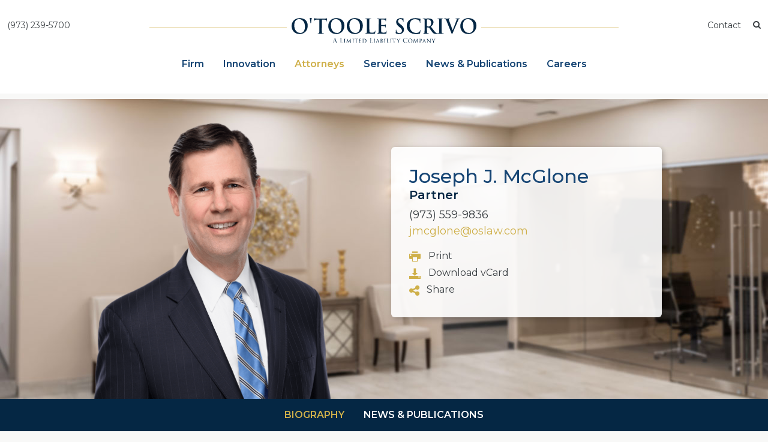

--- FILE ---
content_type: text/html; charset=UTF-8
request_url: https://www.oslaw.com/attorneys/joseph-j-mcglone
body_size: 5644
content:
<!DOCTYPE HTML>
<html lang="en">
<head>
<meta charset="utf-8">
<meta http-equiv="X-UA-Compatible" content="IE=edge">
<meta name="viewport" content="width=device-width, initial-scale=1, shrink-to-fit=no">
<title>Joseph J. McGlone - Partner | O'Toole Scrivo, LLC</title>
<meta name="description" content="Joseph McGlone is an experienced litigator, having tried over 50 civil and criminal matters to verdict. His practice involves counseling on and litigation in all aspects of civil litigation with a focus on insurance services, commercial, construction, and" />
<link rel="canonical" href="http://www.oslaw.com/attorneys/joseph-j-mcglone" />
<link rel="shortcut icon" href="/favicon.ico">
<link rel="apple-touch-icon" sizes="180x180" href="https://static.animusrex.com/oslaw/images/favicons/apple-touch-icon.png">
<link rel="icon" type="image/png" sizes="32x32" href="https://static.animusrex.com/oslaw/images/favicons/favicon-32x32.png">
<link rel="icon" type="image/png" sizes="16x16" href="https://static.animusrex.com/oslaw/images/favicons/favicon-16x16.png">
<link rel="manifest" href="https://static.animusrex.com/oslaw/images/favicons/site.webmanifest">
<link rel="mask-icon" href="https://static.animusrex.com/oslaw/images/favicons/safari-pinned-tab.svg" color="#052744">
<meta name="msapplication-TileColor" content="#ffffff">
<meta name="msapplication-config" content="https://static.animusrex.com/oslaw/images/favicons/browserconfig.xml">
<meta name="theme-color" content="#ffffff">
<link rel="preconnect" href="https://fonts.googleapis.com" nonce="">
<link rel="preconnect" href="https://fonts.gstatic.com" crossorigin nonce="">
<link href="https://fonts.googleapis.com/css2?family=Montserrat:wght@400;500;600&display=swap" rel="stylesheet" nonce="">
<link href="/assets/css/style.css?t=20250404654h" rel="stylesheet">
<link href="/assets/css/aos.css" rel="stylesheet">
<meta property="og:url" content="https://www.oslaw.com/attorneys/joseph-j-mcglone" />
<meta property="og:title" content="Joseph J. McGlone | " />
<meta property="og:description" content="Joseph McGlone is an experienced litigator, having tried over 50 civil and criminal matters to verdict. His practice involves counseling on and litigation in all aspects of civil litigation with a focus on insurance services, commercial, construction, and">
<meta property="og:image" content="https://www.oslaw.com/attorneys/joseph-j-mcglone/_res/id=Picture/joseph-j-mcglone.png" />
<script async src="https://www.googletagmanager.com/gtag/js?id=G-R4LY0DTQH6" nonce=""></script>
<script nonce="">
window.dataLayer = window.dataLayer || [];
function gtag(){dataLayer.push(arguments);}
gtag('js', new Date());
gtag('config', 'G-R4LY0DTQH6');
</script>
<script type="application/ld+json" nonce="">
{
"@context": "http://schema.org",
"@type": "BreadcrumbList",
"itemListElement": [{
"@type": "ListItem",
"position": 1,
"item": {
"@id": "https://www.oslaw.com/attorneys",
"name": "Attorneys"
}
},{
"@type": "ListItem",
"position": 2,
"item": {
"@id": "https://www.oslaw.com/attorneys/joseph-j-mcglone",
"name": "Joseph J. McGlone"
}
}]
}
</script>
<script type="application/ld+json" nonce="">
{
"@context": "http://schema.org",
"@type": "Organization",
"url": "https://www.oslaw.com",
"logo": "https://www.oslaw.com/images/layout/logo-white.svg",
"name": "O'Toole Scrivo"}
</script>
</head>
<body>
<header class="fixed-top d-print-none">
<div class="container-fluid">
<div class="row g-2">
<div class="col d-none d-lg-block">
<a href="" class="global-phone">(973) 239-5700</a>
</div>
<div class="col d-none d-lg-block">
<div class="separator"></div>
</div>
<div class="col-lg-3 col-6">
<div class="brand-container">
<a href="/" class="logo"><img src="/images/layout/logo.svg" alt="O'Toole Scrivo Logo" class="img-fluid mx-auto"/></a>
</div>
</div>
<div class="col d-none d-lg-block">
<div class="separator"></div>
</div>
<div class="col d-none d-lg-block">
<ul class="nav secondary-nav justify-content-end">
<li><a href="/contact/index">Contact</a></li>
<li class="rel"><a href="" data-bs-target="#qbox" role="button" data-bs-toggle="collapse" title="open or close search"><span class="icon-search"></span></a>
<div id="qbox" class="collapse search-container">
<form class="search-form" method="get" action="/search-results">
<input type="text" id="mainQuery" class="search-query" name="query" title="Search Input" placeholder="Search" />
</form>
</div>
</li>
</ul>
</div>
</div>
</div>
<nav class="navbar navbar-expand-lg justify-content-lg-center justify-content-end mt-2">
<button class="navbar-toggler x collapsed" type="button" data-bs-toggle="collapse" data-bs-target="#main-nav" aria-controls="main-nav" aria-expanded="true" aria-label="Toggle navigation">
<span class="bar"></span>
<span class="bar"></span>
<span class="bar"></span>
</button>
<div class="collapse navbar-collapse justify-content-center" id="main-nav">
<ul class="nav first-level justify-content-center">
<li><a href="/firm" class="nav-link">Firm</a></li>
<li><a href="/innovation" class="nav-link">Innovation</a></li>
<li><a href="/attorneys" class="nav-link active">Attorneys</a></li>
<li><a href="/services" class="nav-link">Services</a></li>
<li><a href="/news" class="nav-link">News & Publications</a></li>
<li><a href="/careers" class="nav-link">Careers</a></li>
<li class="d-lg-none"><a href="/contact/index" class="nav-link">Contact</a></li>
<li class="d-lg-none">
<form class="search-form" method="get" action="/search-results">
<input type="text" id="mobileQuery" class="mobile-query" name="query" title="Search Input" placeholder="Search" />
<button class="btn-mobile-search" type="submit" title="search"><span class="icon-search"></span></button>
</form>
</li>
</ul>
</div>
</nav>
</header>
<div class="d-none d-print-block">
<div class="container-xxl">
<div class="logo">
<img src="/images/layout/logo.svg" />
</div>
</div>
</div>
<div class="rel h-100" data-bs-spy="scroll" data-bs-target="#page-nav" data-bs-root-margin="0px 0px -60% 0px" tabindex="0"><style nonce="">
.bio-header { background-image:url("/images/bio-banners/bio-banner-03.jpg"); }
@media screen and (max-width: 767.98px) {
.bio-header { background-image:url("/images/bio-banners-small/bio-banner-03.jpg"); }
}
</style>
<main class="pt-banner">
<div class="bio-header">
<div class="container-xl">
<div class="row">
<div class="col-md-6 prt-5 picture-container">
<div class="bio-photo"><img src="/attorneys/joseph-j-mcglone/_res/id=Picture/joseph-j-mcglone.png" class="d-block img-fluid" alt="Photo of Joseph J. McGlone" /></div>
</div>
<div class="col-md-5 prt-7">
<div class="bio-contact-container">
<h1>Joseph J. McGlone</h1>
<h2>Partner</h2>
<p><a href="tel:(973) 559-9836" class="phone">(973) 559-9836</a><a href="mailto:&#106;m&#99;&#103;&#108;o&#110;e&#64;o&#115;law.com" class="email">jm&#99;glo&#110;e&#64;o&#115;&#108;&#97;w&#46;&#99;o&#109;</a></p>
<ul class="page-tools d-print-none">
<li><button class="tab-print"><span class="icon-print"></span> Print</button></li>
<li><a href="/assets/includes/vcard/_view/id=joseph-j-mcglone/joseph-j-mcglone.vcf" title="Download vCard"  rel="nofollow"><span class="icon-download"></span>  Download vCard</a></li>
<li class="rel mt-1">
<a href="#share-container" data-bs-toggle="collapse"><span class="icon-share"></span> Share</a>
<div id="share-container" class="share-bio collapse">
<a href="https://www.linkedin.com/shareArticle?mini=true&url=http://www.oslaw.com/attorneys/joseph-j-mcglone&title=Joseph J. McGlone&summary=Joseph McGlone is an experienced litigator, having tried over 50 civil and criminal matters to verdict. His practice involves counseling on and litigation in all aspects of civil litigation with a focus on insurance services, commercial, construction, and municipal property taxes. " target="_blank"><span class="icon-linkedin"></span> LinkedIn</a>
<a href="https://x.com/share?url=http://www.oslaw.com/attorneys/joseph-j-mcglone&text=Joseph J. McGlone" target="_blank"><span class="icon-twitter-x"></span> Twitter</a>
<a href="https://www.facebook.com/sharer.php?u=http://www.oslaw.com/attorneys/joseph-j-mcglone&title=Joseph J. McGlone&description=Joseph McGlone is an experienced litigator, having tried over 50 civil and criminal matters to verdict. His practice involves counseling on and litigation in all aspects of civil litigation with a focus on insurance services, commercial, construction, and municipal property taxes. " target="_blank"><span class="icon-facebook"></span> Facebook</a>
<a href="mailto:?subject=O'Toole Scrivo - Joseph J. McGlone&body=https://www.oslaw.com/attorneys/joseph-j-mcglone" title="Email"><span class="icon-envelope-o"></span> Email</a>
</div>
</li>
</ul>
</div>
</div>
</div>
</div>
</div><div id="biobody" class="tab-container d-print-none">
<div class="container-xl">
<ul class="nav nav-tabs" id="tabs" role="tablist">
<li role="presentation">
<a href="" class="nav-link overview active" id="overview-tab" data-bs-toggle="tab" data-bs-target="#overview" role="tab" aria-controls="overview" aria-selected="true">Biography</a>
</li>
<li role="presentation">
<a href="" class="nav-link hbtn" id="news-tab" data-bs-toggle="tab" data-bs-target="#news-pane" role="tab" aria-controls="news" aria-selected="false" data-src="/assets/includes/load-more?SearchURI=/news&SearchStructure=news&SearchAttr=Attorneys&SearchValue=joseph-j-mcglone&SearchSort=-RelevantDate&SearchSize=12&Skip=0">News & Publications</a>
</li>
</ul>
</div>
</div>
<div class="container-xl pt-4 pt-md-0">
<div class="tab-content mb-5" id="thisContent">
<div class="tab-pane fade show active prt-overview" id="overview" role="tabpanel" aria-labelledby="overview-tab">
<div class="row">
<div class="col-md-8 mt-md-0 mt-5 p-full prt-mt-0">
<div class="content">
<div class="bio-intro">Joseph McGlone is an experienced litigator, having tried over 50 civil and criminal matters to verdict. His practice involves counseling on and litigation in all aspects of civil litigation with a focus on insurance services, commercial, construction, and municipal property taxes. </div>
<p style="text-align: justify;">Mr. McGlone has successfully litigated the defense of numerous actions through trial in New Jersey and Pennsylvania. He has handled a significant number of appeals before the New Jersey Appellate Division and Supreme Court.</p>
<p style="text-align: justify;">Mr. McGlone&rsquo;s practice encompasses an extensive caseload, including multi-party construction defect claims involving breach of contract, risk transfer, code violations, fraud, and insurance coverage issues. He also handles complex cases in the areas of products liability, wrongful death, trucking and transportation liability, and professional malpractice. Additionally, Mr. McGlone represents school districts, municipalities, private corporations, and community organizations, including youth sports leagues and YMCAs, in cases alleging sexual abuse, negligent hiring, retention, and supervision, and violations of the New Jersey Child Sexual Abuse Act and similar state laws. &nbsp;</p>
<p style="text-align: justify;">Mr. McGlone regularly provides seminars to clients of the firm and attorneys in New Jersey involving a wide range of issues, ranging from contractual risk transfer, trial strategy and techniques, and developments in insurance coverage law.</p><h3>Matters</h3>
<div><ul>
<li><em>Kubert v.</em>&nbsp;<em>Best</em>, 432 N.J. Super. 495 (App. Div. 2013)</li>
<li><em>Crippen v. Central Jersey Concrete Pipe Co</em>., 176 N.J. 397 (2003)</li>
</ul></div>
<div class="small bio-sep d-print-none">
<p><strong>Results may vary depending on your particular facts and legal circumstances.</strong></p></div><h3>Honors & Awards</h3>
<ul>
<li>Included in New Jersey Super Lawyers® list (2023-2025) for Civil Litigation: Defense (conferred by Thomson Reuters)</li>
</ul>
<div class="small bio-sep d-print-none">
<p>No aspect of the advertisement has been approved by the Supreme Court of New Jersey or the New York State Court of Appeals.<a href="/misc/awards-methodology"> Click here to view Awards/Honors Methodology</a>.</p></div><h3>Memberships & Affiliations</h3>
<ul>
<li>Certified by the Supreme Court of New Jersey as a Civil Trial Attorney</li>
<li>New Jersey State Bar Association</li>
<li>Essex County Bar Association</li>
</ul>
<h3>Government Service</h3>
<ul>
<li>Assistant Prosecutor, Bergen County Prosecutor’s Office (1992-1998)</li>
</ul>
<h3>Clerkship</h3>
<ul>
<li>Hon. Nicholas G. Mandak, A.J.S.C. (Ret.)</li>
</ul>
</div>
</div>
<div class="col-md-4 p-full">
<div class="related-container">
<h3>Practices</h3>
<ul>
<li><a href="/services/practices/alternative-dispute-resolution">Alternative Dispute Resolution</a></li>
<li><a href="/services/practices/appellate">Appellate</a></li>
<li><a href="/services/practices/commercial-litigation">Commercial Litigation</a></li>
<li><a href="/services/practices/labor-employment">Labor & Employment</a></li>
<li><a href="/services/practices/land-use-redevelopment">Land Use & Redevelopment</a></li>
<li><a href="/services/practices/litigation">Litigation</a></li>
<li><a href="/services/practices/product-liability">Product Liability</a></li>
<li><a href="/services/practices/professional-liability">Professional Liability</a></li>
</ul>
</div>
<div class="related-container">
<h3>Industries</h3>
<ul>
<li><a href="/services/industries/construction">Construction</a></li>
<li><a href="/services/industries/food-beverage-and-hospitality">Food, Beverage, and Hospitality</a></li>
<li><a href="/services/industries/government">Government</a></li>
<li><a href="/services/industries/healthcare">Healthcare</a></li>
<li><a href="/services/industries/insurance">Insurance</a></li>
<li><a href="/services/industries/private-client-services">Private Client Services</a></li>
<li><a href="/services/industries/professional-services">Professional Services</a></li>
<li><a href="/services/industries/real-estate">Real Estate</a></li>
</ul>
</div>
<div class="related-container">
<h3>Education</h3>
<ul class="related-list education">
<li>Seton Hall University School of Law, J.D., <em>cum laude</em></li>
<li>Seton Hall University, B.A., English, <em>magna cum laude</em></li>
</ul>
</div>
<div class="related-container">
<h3>Admissions</h3>
<ul class="related-list">
<li>New Jersey</li>
<li>New York</li>
<li>U.S. District Court, District of New Jersey</li>
</ul>
</div>
</div>
</div><!-- end row -->
</div>
<div class="tab-pane fade d-print-none" id="news-pane" role="tabpanel" aria-labelledby="news-tab"></div></div><!-- end tab content -->
</div>
</main>
</div>
<footer>
<div class="container-xl">
<div class="row">
<div class="col-md-3 mb-4 mb-md-0 p-full">
<span class="d-inline-block me-3 prt-bdr-top p-full">Copyright &copy; 2025 O'Toole Scrivo, LLC</span>
</div>
<div class="col-md-7 mb-4 mb-md-0 d-print-none">
<div class="footer-nav">
<a href="#adisclaim" data-bs-toggle="collapse" role="button" aria-expanded="false" aria-controls="adisclaim">Attorney Advertising</a>  |  <a href="/misc/awards-methodology">Awards/Honors Methodology</a>  |  <a href="/misc/terms-of-use">Terms of Use</a>  |  <a href="/misc/privacy-policy">Privacy Policy</a>  |  <a href="/misc/credits">Credits</a>
</div>
<div id="adisclaim" class="collapse pt-1 pb-2 disclaim">
This website is not intended to serve as an advertisement or solicitation. Prior results do not guarantee a similar outcome. If you have any questions concerning attorney advertising rules, please contact us at <a href="mailto:info@oslaw.com">info@oslaw.com</a>, or <a href="/contact/index">via phone or mail</a>.
</div>
</div>
<div class="col-md-2 d-print-none">
<div class="footer-social">
<a href="https://x.com/otoolescrivo" title="Follow us on Twitter" target="_blank"><span class="icon-twitter-x"></span></a>
<a href="https://www.linkedin.com/company/o-toole-scrivo/" title="Follow us on LinkedIn" target="_blank"><span class="icon-linkedin"></span></a>
</div>
</div>
</div>
</div>
</footer>
<script src="https://ajax.googleapis.com/ajax/libs/jquery/3.7.1/jquery.min.js" nonce=""></script>
<script src="https://cdn.jsdelivr.net/npm/bootstrap@5.3.1/dist/js/bootstrap.bundle.min.js" nonce="" integrity="sha384-HwwvtgBNo3bZJJLYd8oVXjrBZt8cqVSpeBNS5n7C8IVInixGAoxmnlMuBnhbgrkm" crossorigin="anonymous"></script>
<script src="https://ajax.googleapis.com/ajax/libs/jqueryui/1.13.2/jquery-ui.min.js" nonce=""></script>
<script src="https://static.animusrex.com/oslaw/js/plugins.js" nonce=""></script>
<script src="/assets/js/script.js" nonce=""></script>
</body>
</html>

--- FILE ---
content_type: image/svg+xml
request_url: https://www.oslaw.com/images/layout/logo.svg
body_size: 14967
content:
<?xml version="1.0" encoding="UTF-8"?><svg xmlns="http://www.w3.org/2000/svg" width="360" height="47.34" viewBox="0 0 360 47.34"><defs><style>.d{fill:#052744;}</style></defs><g id="a"/><g id="b"><g id="c"><g><g><path class="d" d="M0,15.35C0,8.75,4.3,.25,15.9,.25c9.6,0,15.5,5.6,15.5,14.4s-6.1,15.8-15.9,15.8C4.5,30.45,0,22.15,0,15.35Zm26,.8c0-8.6-5-14-11.3-14-4.4,0-9.5,2.5-9.5,12,0,8,4.4,14.3,11.8,14.3,2.8,.1,9-1.2,9-12.3Z"/><path class="d" d="M58.8,18.75c0,3.5,0,6.6,.2,8.2,.1,1.1,.3,1.9,1.5,2.1,.5,.1,1.4,.2,2,.2,.4,0,.6,.1,.6,.3,0,.3-.3,.4-.7,.4-2.5,0-5-.1-6-.1-.9,0-3.3,.1-4.8,.1-.5,0-.8-.1-.8-.4,0-.2,.2-.3,.6-.3,.6,0,1-.1,1.4-.2,.8-.2,1-1,1.1-2.1,.2-1.6,.2-4.7,.2-8.2V3.05c-1.5,0-3.8,.1-5.7,.2-2.4,0-3.3,.2-3.9,1-.4,.6-.6,1-.7,1.3-.1,.3-.2,.5-.4,.5-.3,0-.3-.2-.3-.6,0-.6,.7-4.1,.8-4.4,.1-.5,.2-.7,.5-.7s.7,.4,1.7,.5c1.1,.1,2.6,.2,3.8,.2h15.2c1.2,0,2.1-.1,2.7-.2s.9-.2,1-.2c.3,0,.3,.2,.3,.8,0,.8-.1,3.5-.1,4.5,0,.4-.1,.6-.3,.6-.3,0-.4-.2-.4-.8v-.4c-.1-1-1.1-2.1-4.5-2.2-1,0-2.6-.1-4.8-.1v15.7h-.2Z"/><path class="d" d="M71.4,15.35c0-6.6,4.3-15.1,15.9-15.1,9.6,0,15.5,5.6,15.5,14.4s-6.2,15.8-15.9,15.8c-11.1,0-15.5-8.3-15.5-15.1Zm26,.8c0-8.6-5-14-11.3-14-4.4,0-9.5,2.5-9.5,12,0,8,4.4,14.3,11.8,14.3,2.8,.1,9-1.2,9-12.3Z"/><path class="d" d="M107.4,15.35c0-6.6,4.3-15.1,15.9-15.1,9.6,0,15.5,5.6,15.5,14.4s-6.1,15.8-15.9,15.8c-11,0-15.5-8.3-15.5-15.1Zm26,.8c0-8.6-5-14-11.3-14-4.4,0-9.5,2.5-9.5,12,0,8,4.4,14.3,11.8,14.3,2.8,.1,9-1.2,9-12.3Z"/><path class="d" d="M151.5,18.75c0,4.9,0,7.6,.8,8.3,.7,.6,1.7,.8,4.7,.8,2,0,3.5,0,4.5-1.1,.5-.5,.9-1.6,1-2.3,0-.3,.1-.6,.4-.6s.3,.2,.3,.7c0,.4-.3,3.3-.6,4.4-.2,.8-.4,1-2.4,1-3.5,0-7.1-.2-11.2-.2-1.5,0-3.1,.1-4.8,.1-.5,0-.8-.1-.8-.4,0-.2,.2-.3,.6-.3,.6,0,1-.1,1.4-.2,.8-.2,1-1,1.1-2.1,.2-1.6,.2-4.7,.2-8.2v-6.8c0-5.8,0-6.9-.1-8.2-.1-1.3-.4-1.9-1.7-2.2-.3-.1-.8-.1-1.3-.1-.4,0-.7-.1-.7-.3s.3-.3,.8-.3c1.8,0,4.2,.1,5.3,.1,.9,0,3.7-.1,5.2-.1,.5,0,.8,.1,.8,.3s-.2,.3-.7,.3c-.4,0-1,0-1.5,.1-1,.2-1.3,.8-1.4,2.2-.1,1.2-.1,2.3-.1,8.2v6.9h.2Z"/><path class="d" d="M169.9,12.05c0-5.8,0-6.9-.1-8.2-.1-1.3-.4-1.9-1.7-2.2-.3-.1-1-.1-1.5-.1-.4,0-.7-.1-.7-.3s.3-.3,.8-.3c1.8,0,3.5,.1,5.5,.1h9.6c.7-.1,1.3-.2,1.7-.2,.2,0,.4-.2,.6-.2s.2,.2,.2,.3c0,.3-.2,.7-.3,2.5,0,.4-.1,2.1-.2,2.5,0,.2-.1,.4-.4,.4s-.3-.2-.3-.7c0-.2,0-.8-.2-1.2-.3-.7-.7-1.2-2.6-1.4-.7-.1-4.7-.2-5.5-.2-.2,0-.3,.1-.3,.4V12.95c0,.3,0,.4,.3,.4,.8,0,5.3,0,6.2-.1s1.5-.2,1.8-.6c.3-.3,.4-.5,.6-.5s.3,.1,.3,.3-.2,.8-.3,2.8c0,.8-.2,2.3-.2,2.6s0,.7-.3,.7-.3-.4-.3-.6c0-.4,0-.6-.2-1.1-.2-.8-.7-1.3-2.2-1.5-.7-.1-4.5-.1-5.5-.1-.2,0-.2,.2-.2,.4v9c.1,2.7,.7,3.2,4.6,3.2,1,0,2.6,0,3.6-.5s1.5-1.3,1.7-2.8c.1-.4,.2-.6,.4-.6,.3,0,.3,.3,.3,.7,0,.9-.3,3.5-.5,4.3-.3,1-.6,1-2.1,1-3.4,0-6.8-.2-10.7-.2-1.5,0-3.1,.1-4.8,.1-.5,0-.8-.1-.8-.4,0-.2,.2-.3,.6-.3,.6,0,1-.1,1.4-.2,.8-.2,1-1,1.1-2.1,.2-1.6,.2-4.7,.2-8.2v-6.6h.4Z"/><path class="d" d="M203.6,29.45c-.6-.3-.7-.5-.7-1.3,0-2.1,.2-4.4,.2-5s.2-1,.5-1,.4,.3,.4,.7c0,.5,.2,1.3,.3,2,.8,2.8,3.1,3.9,5.5,3.9,3.5,0,5.2-2.3,5.2-4.4,0-1.9-.6-3.7-3.8-6.2l-1.8-1.4c-4.2-3.3-5.7-6-5.7-9.1,0-4.2,3.5-7.3,8.9-7.3,1.5,0,2.6,.2,3.5,.3,.7,.1,1.2,.2,1.6,.3,.3,.1,.5,.2,.5,.5,0,.5-.2,1.6-.2,4.6,0,.8-.1,1.2-.4,1.2s-.4-.2-.4-.7c0-.3-.2-1.5-1-2.5-.6-.7-1.7-1.9-4.2-1.9-2.8,0-4.6,1.7-4.6,4,0,1.8,.9,3.1,4.1,5.5l1.1,.8c4.7,3.5,6.3,6.2,6.3,9.8,0,2.2-.8,4.9-3.6,6.7-1.9,1.2-4.1,1.6-6.1,1.6-2.2-.1-3.9-.4-5.6-1.1Z"/><path class="d" d="M229.1,26.25c-3.8-3.3-4.8-7.6-4.8-11.3,0-2.6,.8-7.2,4.5-10.5,2.8-2.5,6.4-4.1,12.2-4.1,2.4,0,3.8,.2,5.6,.4,1.5,.2,2.8,.5,4,.7,.4,0,.5,.2,.5,.5s-.1,.8-.2,2.1c-.1,1.3,0,3.4-.1,4.2,0,.6-.1,.9-.5,.9-.3,0-.4-.3-.4-.9,0-1.2-.5-2.5-1.5-3.5-1.3-1.3-4.3-2.4-7.8-2.4-3.3,0-5.5,.8-7.2,2.4-2.8,2.6-3.5,6.2-3.5,10,0,9.2,7,13.7,12.1,13.7,3.4,0,5.5-.4,7-2.2,.7-.7,1.2-1.8,1.3-2.5,.1-.6,.2-.8,.5-.8s.3,.3,.3,.6c0,.5-.5,3.8-.8,5.1-.2,.7-.3,.8-1,1.1-1.5,.6-4.5,.9-6.9,.9-5.4-.2-9.8-1.3-13.3-4.4Z"/><path class="d" d="M259.2,12.05c0-5.8,0-6.9-.1-8.2-.1-1.3-.4-1.9-1.7-2.2-.3-.1-1-.1-1.5-.1-.4,0-.7-.1-.7-.3s.3-.3,.8-.3c2,0,4.5,.1,5.3,.1,1.3,0,4.2-.1,5.4-.1,2.4,0,5,.2,7.1,1.7,1.1,.7,2.6,2.7,2.6,5.3,0,2.8-1.2,5.4-5,8.6,3.4,4.3,6.1,7.8,8.3,10.2,2.2,2.2,3.7,2.5,4.3,2.6,.4,.1,.8,.1,1.1,.1s.5,.1,.5,.3c0,.3-.3,.4-.7,.4h-3.8c-2.2,0-3.1-.2-4.1-.7-1.7-.9-3.1-2.7-5.3-5.7-1.5-2.1-3.3-4.7-3.8-5.3-.2-.2-.4-.3-.7-.3l-3.2-.1c-.2,0-.3,.1-.3,.3v.5c0,3.6,0,6.6,.2,8.2,.1,1.1,.3,2,1.5,2.1,.6,.1,1.4,.2,1.9,.2,.3,0,.5,.1,.5,.3,0,.3-.3,.4-.8,.4-2.2,0-5.1-.1-5.7-.1-.7,0-3.2,.1-4.7,.1-.5,0-.8-.1-.8-.4,0-.2,.2-.3,.6-.3,.6,0,1-.1,1.4-.2,.8-.2,1-1,1.1-2.1,.2-1.6,.2-4.7,.2-8.2v-6.8h.1Zm4.5,3c0,.4,.1,.6,.3,.7,.8,.3,2,.4,2.9,.4,1.5,0,2-.2,2.7-.7,1.2-.8,2.3-2.6,2.3-5.8,0-5.5-3.6-7-5.9-7-1,0-1.7,0-2,.2-.3,.1-.3,.2-.3,.5V15.05Z"/><path class="d" d="M287.5,12.05c0-5.8,0-6.9-.1-8.2-.1-1.3-.5-2-1.3-2.2-.4-.1-.9-.2-1.4-.2-.4,0-.6-.1-.6-.4,0-.2,.3-.3,.9-.3,1.5,0,3.9,.1,5,.1,1,0,3.2-.1,4.7-.1,.5,0,.8,.1,.8,.3,0,.3-.2,.4-.6,.4s-.7,0-1.2,.1c-1,.2-1.3,.8-1.4,2.2-.1,1.2-.1,2.3-.1,8.2v6.8c0,3.7,0,6.8,.2,8.4,.1,1,.4,1.7,1.5,1.9,.5,.1,1.4,.2,2,.2,.4,0,.6,.1,.6,.3,0,.3-.3,.4-.7,.4-2.5,0-5-.1-6-.1-.9,0-3.3,.1-4.8,.1-.5,0-.8-.1-.8-.4,0-.2,.2-.3,.6-.3,.6,0,1-.1,1.4-.2,.8-.2,1-.8,1.1-1.9,.2-1.6,.2-4.7,.2-8.4v-6.7h0Z"/><path class="d" d="M301.4,4.65c-.9-2.1-1.5-2.5-2.9-2.9-.6-.2-1.2-.2-1.5-.2s-.5-.1-.5-.3c0-.3,.4-.3,1-.3,2,0,4.2,.1,5.6,.1,1,0,2.8-.1,4.7-.1,.5,0,.9,.1,.9,.3s-.2,.3-.6,.3c-.6,0-1.2,0-1.5,.3-.3,.2-.4,.5-.4,.8,0,.5,.3,1.6,.9,3,2.1,5.5,4.7,12.3,6.7,17.7,1.7-4.3,6.7-16.9,7.7-19.5,.2-.5,.3-1.1,.3-1.4s-.2-.6-.5-.7c-.5-.2-1-.2-1.5-.2-.3,0-.7,0-.7-.3s.3-.4,1.1-.4c1.9,0,3.5,.1,4,.1,.7,0,2.5-.1,3.6-.1,.5,0,.8,.1,.8,.3s-.2,.3-.6,.3-1.2,0-1.9,.5c-.5,.3-1.1,1-2.1,3.5-1.5,3.6-2.5,5.7-4.6,10.4-2.5,5.6-4.3,9.8-5.1,11.7-1,2.2-1.2,2.8-1.8,2.8-.5,0-.7-.5-1.5-2.3l-9.6-23.4Z"/><path class="d" d="M328.6,15.35c0-6.6,4.3-15.1,15.9-15.1,9.6,0,15.5,5.6,15.5,14.4s-6.2,15.8-15.9,15.8c-11.1,0-15.5-8.3-15.5-15.1Zm26,.8c0-8.6-5-14-11.3-14-4.4,0-9.5,2.5-9.5,12,0,8,4.4,14.3,11.8,14.3,2.8,.1,9-1.2,9-12.3Z"/></g><path class="d" d="M35.4,.25c.2-.3,1-.2,1.8-.2,.9,0,1.7-.2,2,.2,.3,.4-.5,2.1-.9,4.7-.3,2.5-.2,5.3-1,5.2s-.7-2.9-1.1-5.3c-.4-2.5-1.2-4-.8-4.6Z"/></g><g><path class="d" d="M82.8,43.64q-.1,0-.1,.1l-.7,2.1c-.1,.3-.2,.6-.2,.8s.2,.3,.4,.3h.1c.1,0,.2,0,.2,.1s-.1,.1-.2,.1h-2.2q-.2,0-.2-.1s.1-.1,.2-.1h.3c.5-.1,.8-.5,1-1.1l2.7-7.3c.1-.4,.2-.5,.3-.5s.1,.1,.3,.4c.2,.4,2,5.3,2.7,7.1,.4,1,.8,1.2,1,1.3s.4,.1,.5,.1,.1,0,.1,.1-.1,.1-.2,.1h-1.8c-.2,0-.4,0-.4-.1,0,0,0-.1,.1-.1s.1-.1,.1-.3l-1.3-3s0-.1-.1-.1h-2.6v.1Zm2.4-.4c.1,0,.1-.1,0,0l-1.1-3.2q-.1-.2-.2,0l-1,3.2v.1h2.3v-.1Z"/><path class="d" d="M96.5,43.74c0,1.7,0,2.5,.3,2.7,.2,.2,.5,.3,1.4,.3,.6,0,1.1,0,1.4-.4,.2-.2,.3-.5,.3-.7,0-.1,0-.2,.1-.2s.1,0,.1,.2c0,.1-.1,.8-.2,1.2q-.1,.3-.7,.3c-1,0-2-.1-3.1-.1h-1.1c-.1,0-.2,0-.2-.1,0,0,0-.1,.1-.1h.4c.2,0,.3-.3,.3-.6-.1-.5-.1-1.4-.1-2.6v-4.5c0-.4-.1-.6-.5-.7h-.4s-.1,0-.1-.1,.1-.1,.2-.1h2.6c.1,0,.2,0,.2,.1,0,0,0,.1-.1,.1h-.4c-.4,0-.5,.2-.5,.6v4.7Z"/><path class="d" d="M102.7,42.44v-2.1c0-.3-.1-.5-.3-.5h-.3q-.1,0-.1-.1t.2-.1h2.2c.1,0,.2,0,.2,.1,0,0,0,.1-.1,.1h-.2c-.3,0-.4,.2-.4,.6v6c0,.3,.1,.5,.4,.5h.4q.1,0,.1,.1s0,.1-.2,.1h-2.4c-.1,0-.2,0-.2-.1,0,0,0-.1,.2-.1h.3c.2,0,.2-.3,.3-.6,.1-.4,.1-1.3,.1-2.1v-1.8h-.2Z"/><path class="d" d="M115.6,45.74c0,.3,.1,.9,.6,1,.2,0,.4,.1,.6,.1,0,0,.2,0,.2,.1s0,.1-.2,.1-1.5,0-1.9-.1c-.3,0-.4,0-.4-.1,0,0,0-.1,.1-.1s.1-.2,.1-.3l-.5-5-2.5,5c-.2,.5-.3,.6-.4,.6s-.1-.1-.4-.5c-.2-.3-1.1-2.2-1.2-2.3s-1.2-2.4-1.3-2.7l-.4,4.5v.4c0,.1,.1,.3,.3,.4h.3q.1,0,.1,.1c0,.1-.1,.1-.2,.1h-1.9c-.1,0-.2,0-.2-.1,0,0,0-.1,.2-.1h.2c.3,0,.4-.3,.4-.8l.8-6.4c0-.2,.1-.3,.1-.3q.1,0,.2,.2l3.1,6.1,3-6.1c.1-.1,.1-.2,.2-.2s.1,.1,.1,.3l.9,6.1Z"/><path class="d" d="M119.3,42.44v-2.1c0-.3-.1-.5-.3-.5h-.3q-.1,0-.1-.1t.2-.1h2.2c.1,0,.2,0,.2,.1,0,0,0,.1-.1,.1h-.2c-.3,0-.4,.2-.4,.6v6c0,.3,.1,.5,.4,.5h.4q.1,0,.1,.1s0,.1-.2,.1h-2.4c-.1,0-.2,0-.2-.1,0,0,0-.1,.2-.1h.3c.2,0,.2-.3,.3-.6,.1-.4,.1-1.3,.1-2.1v-1.8h-.2Z"/><path class="d" d="M126.6,44.14c0,.9,0,1.7,.1,2.2,0,.3,.1,.4,.4,.5h.5q.1,0,.1,.1t-.2,.1h-2.3c-.1,0-.2,0-.2-.1,0,0,0-.1,.1-.1h.3c.2,0,.3-.2,.3-.6v-6.3h-1.5c-.7,0-.9,.1-1.1,.4-.1,.2-.2,.3-.2,.4s-.1,.1-.1,.1c0,0-.1,0-.1-.1s.2-.8,.2-1.2c0-.1,.1-.2,.1-.2,.1,0,.3,.1,.5,.1,.4,0,.7,.1,.7,.1h3.8c.3,0,.7,0,.8-.1h.2l.1,.1v1.2q0,.1-.1,.1-.1,0-.1-.1v-.2c0-.5-.2-.6-1.4-.6h-1.1v4.2h.2Z"/><path class="d" d="M132,42.44v-2.1c0-.3-.1-.5-.4-.6h-.3c-.1,0-.2,0-.2-.1s.1-.1,.2-.1h3.6c.2,0,.4,0,.5-.1h.1v.1c0,.1-.1,.2-.1,.5v.6c0,.1,0,.2-.1,.2s-.1,0-.1-.1c0-.2,0-.3-.1-.4-.1-.2-.2-.3-.8-.4h-1.3s-.1,0-.1,.1v2.7q0,.1,.1,.1h1.6c.3,0,.4,0,.5-.2,0-.1,.1-.1,.1-.1v.1c0,.1,0,.3-.1,.6v.7q0,.1-.1,.1c-.1,0-.1-.1-.1-.2v-.3c0-.2-.1-.3-.6-.4h-1.4q-.1,0-.1,.1v2.5c0,.4,.1,.7,.3,.8s.5,.1,.9,.1c.2,0,.6,0,.9-.1,.4-.1,.4-.3,.5-.8,0-.1,.1-.2,.1-.2,.1,0,.1,.1,.1,.2s-.1,.8-.1,1-.1,.3-.5,.3h-3.7c-.1,0-.2,0-.2-.1,0,0,0-.1,.1-.1h.2c.2,0,.4-.2,.4-.9v-3.5h.2Z"/><path class="d" d="M138.7,42.44v-2.1c0-.3-.1-.5-.5-.6h-.3q-.1,0-.1-.1c0-.1,.1-.1,.2-.1h2.6c1,0,3-.1,4.2,1.1,.5,.5,1,1.3,1,2.5s-.5,2.2-1.1,2.8c-.5,.5-1.3,1.1-3.1,1.1-.4,0-1,0-1.5-.1-.4,0-.8-.1-.8-.1h-1.1c-.1,0-.2,0-.2-.1,0,0,0-.1,.1-.1h.3c.2,0,.3-.3,.3-.5,.1-.4,.1-1.2,.1-2.2v-1.5h-.1Zm1,1v2.1c0,.4,0,.7,.1,.8,.1,.2,.5,.4,1.7,.4,1,0,1.8-.3,2.4-.9,.5-.5,.8-1.4,.8-2.3,0-1.3-.6-2.1-1-2.5-1-1-2.1-1.1-3.3-1.1-.2,0-.5,0-.6,.1-.1,0-.1,.1-.1,.2v3.2h0Z"/><path class="d" d="M154.4,43.74c0,1.7,0,2.5,.3,2.7,.2,.2,.5,.3,1.4,.3,.6,0,1.1,0,1.4-.4,.2-.2,.3-.5,.3-.7,0-.1,0-.2,.1-.2s.1,0,.1,.2c0,.1-.1,.8-.2,1.2q-.1,.3-.7,.3c-1,0-2-.1-3.1-.1h-1.1c-.1,0-.2,0-.2-.1,0,0,0-.1,.1-.1h.4c.2,0,.3-.3,.3-.6,.1-.5,.1-1.4,.1-2.5v-4.6c0-.4-.1-.6-.5-.7h-.4s-.1,0-.1-.1,.1-.1,.2-.1h2.6c.1,0,.2,0,.2,.1,0,0,0,.1-.1,.1h-.4c-.3,.1-.4,.3-.5,.7v4.6h-.2Z"/><path class="d" d="M160.7,42.44v-2.1c0-.3-.1-.5-.3-.5h-.3q-.1,0-.1-.1t.2-.1h2.2c.1,0,.2,0,.2,.1,0,0,0,.1-.1,.1h-.2c-.3,0-.4,.2-.4,.6v6c0,.3,.1,.5,.4,.5h.4q.1,0,.1,.1s0,.1-.2,.1h-2.4c-.1,0-.2,0-.2-.1,0,0,0-.1,.2-.1h.3c.2,0,.2-.3,.3-.6,.1-.4,.1-1.3,.1-2.1v-1.8h-.2Z"/><path class="d" d="M166.4,44.24q-.1,0-.1,.1l-.5,1.5c-.1,.3-.2,.6-.2,.8s.1,.3,.4,.3h.1q.1,0,.1,.1c0,.1-.1,.1-.2,.1h-2c-.1,0-.2,0-.2-.1,0,0,0-.1,.1-.1h.2c.5,0,.7-.4,.9-.9l2.3-6.2c.1-.3,.2-.4,.2-.4q.1,0,.2,.4c.2,.4,1.8,4.5,2.4,5.9,.4,.9,.7,1.1,.9,1.1,.2,.1,.3,.1,.4,.1s.1,0,.1,.1,0,.1-.2,.1h-1.8c-.2,0-.3,0-.3-.1,0,0,0-.1,.1-.1,0,0,.1-.1,0-.3l-.9-2.4s0-.1-.1-.1h-1.9v.1Zm2-.4s0-.1,0,0l-.9-2.7q-.1-.2-.1,0l-.9,2.6v.1h1.9Z"/><path class="d" d="M173.7,42.44v-2.1c0-.3-.1-.5-.5-.6h-.3c-.1,0-.2,0-.2-.1s.1-.1,.2-.1h2.3c1.8,0,2.1,1,2.1,1.5,0,.9-.5,1.4-1,1.8,.8,.2,1.8,.9,1.8,2.1,0,1.1-.9,2.2-2.7,2.2h-2.5c-.1,0-.2,0-.2-.1,0,0,0-.1,.2-.1h.2c.2,0,.3-.3,.3-.6,.1-.4,.1-1.2,.1-2.1v-1.8h.2Zm.9,.2q0,.1,.1,.1h.6c.6,0,.8,0,1-.3,.2-.2,.3-.6,.3-.9,0-.8-.4-1.7-1.4-1.7-.1,0-.3,0-.4,.1q-.1,0-.1,.1v2.6h-.1Zm0,1v2.1c0,.5,0,.7,.4,.8,.3,.1,.7,.2,.9,.2,.5,0,1.4-.2,1.4-1.3,0-.6-.2-1.5-1-2-.4-.2-.6-.2-.8-.3h-.8s-.1,0-.1,.1v.4h0Z"/><path class="d" d="M181,42.44v-2.1c0-.3-.1-.5-.3-.5h-.3q-.1,0-.1-.1t.2-.1h2.2c.1,0,.2,0,.2,.1,0,0,0,.1-.1,.1h-.2c-.3,0-.4,.2-.4,.6v6c0,.3,.1,.5,.4,.5h.4q.1,0,.1,.1s0,.1-.2,.1h-2.4c-.1,0-.2,0-.2-.1,0,0,0-.1,.2-.1h.3c.2,0,.2-.3,.3-.6,.1-.4,.1-1.3,.1-2.1v-1.8h-.2Z"/><path class="d" d="M187.1,44.24c0,1.3,0,2,.2,2.2s.4,.2,1.2,.2c.5,0,1,0,1.2-.3,.1-.2,.2-.4,.2-.6q0-.1,.1-.1s.1,0,.1,.2c0,.1-.1,.8-.1,1.1-.1,.2-.1,.3-.6,.3-.8,0-1.7-.1-2.8-.1h-1c-.1,0-.2,0-.2-.1,0,0,0-.1,.1-.1h.3c.2,0,.3-.3,.3-.6,.1-.4,0-1.3,0-2.2v-3.9c0-.3-.1-.5-.5-.6h-.3q-.1,0-.1-.1c0-.1,.1-.1,.2-.1h2.4c.1,0,.2,0,.2,.1l-.1,.1h-.3c-.3,0-.4,.2-.4,.6v4h-.1Z"/><path class="d" d="M192.9,42.44v-2.1c0-.3-.1-.5-.3-.5h-.3q-.1,0-.1-.1t.2-.1h2.2c.1,0,.2,0,.2,.1,0,0,0,.1-.1,.1h-.2c-.3,0-.4,.2-.4,.6v6c0,.3,.1,.5,.4,.5h.4q.1,0,.1,.1s0,.1-.2,.1h-2.4c-.1,0-.2,0-.2-.1,0,0,0-.1,.2-.1h.3c.2,0,.2-.3,.3-.6,.1-.4,.1-1.3,.1-2.1v-1.8h-.2Z"/><path class="d" d="M200.2,44.14c0,.9,0,1.7,.1,2.2,0,.3,.1,.4,.4,.5h.5q.1,0,.1,.1t-.2,.1h-2.3c-.1,0-.2,0-.2-.1,0,0,0-.1,.1-.1h.3c.2,0,.3-.2,.3-.6v-6.3h-1.5c-.7,0-.9,.1-1.1,.4-.1,.2-.2,.3-.2,.4s-.1,.1-.1,.1c0,0-.1,0-.1-.1s.2-.8,.2-1.2c0-.1,.1-.2,.1-.2,.1,0,.3,.1,.5,.1,.4,0,.7,.1,.7,.1h3.8c.3,0,.7,0,.8-.1h.2l.1,.1v1.2q0,.1-.1,.1-.1,0-.1-.1v-.2c0-.5-.2-.6-1.4-.6h-1.1v4.2h.2Z"/><path class="d" d="M207.6,44.54c0-.6-.1-.8-.3-1.1-.1-.1-1.4-2.3-1.8-2.8-.3-.4-.4-.6-.6-.7-.2-.1-.3-.2-.6-.2q-.1,0-.1-.1s0-.1,.1-.1h2c.1,0,.2,0,.2,.1,0,0,0,.1-.1,.1-.2,0-.2,.1-.2,.2s.1,.2,.2,.4c.2,.3,1.7,2.8,1.9,3.1,.2-.4,1.5-2.6,1.7-2.8,.2-.4,.3-.5,.3-.6,0-.2-.1-.2-.3-.2q-.1,0-.1-.1s0-.1,.1-.1h1.7q.1,0,.1,.1c0,.1-.1,.1-.1,.1-.2,0-.4,0-.6,.2-.2,.1-.2,.2-.4,.5-.7,.9-1.8,2.8-2,3.3-.1,.4-.1,.6-.1,.9v1.8c0,.3,0,.5,.4,.6h.4q.1,0,.1,.1t-.1,.1h-2.4c-.1,0-.2,0-.2-.1,0,0,0-.1,.1-.1h.3c.2,0,.3-.3,.3-.6v-2h.1Z"/><path class="d" d="M218.6,45.94c-1.1-1-1.4-2.4-1.4-3.5,0-.8,.3-2.2,1.3-3.2,.7-.7,1.8-1.3,3.6-1.3,.5,0,1.1,0,1.7,.1,.4,.1,.8,.1,1.2,.2,.1,0,.1,.1,.1,.1,0,.1,0,.2-.1,.7v1.2q0,.2-.1,.2c-.1,0-.1-.1-.1-.2,0-.5-.2-.9-.5-1.2-.4-.4-1.3-.7-2.3-.7-1.6,0-2.3,.5-2.7,.9-.9,.8-1.1,1.9-1.1,3.1,0,2.2,1.7,4.3,4.2,4.3,.9,0,1.6-.1,2-.6,.2-.3,.4-.8,.4-1,0-.1,0-.2,.1-.2s.1,.1,.1,.2-.1,1.1-.3,1.5q-.1,.2-.3,.3c-.5,.2-1.4,.3-2.1,.3-1.6,.1-2.8-.3-3.7-1.2Z"/><path class="d" d="M227.1,43.24c0-1.6,1.2-3.9,4.1-3.9,2.3,0,4.1,1.4,4.1,3.7s-1.7,4.1-4.1,4.1c-3,.1-4.1-2.1-4.1-3.9Zm7,.2c0-2.4-1.5-3.7-3.1-3.7s-2.9,1-2.9,3.2,1.3,3.8,3.2,3.8c.9,.1,2.8-.3,2.8-3.3Z"/><path class="d" d="M246,45.74c0,.3,.1,.9,.6,1,.2,0,.4,.1,.6,.1,0,0,.2,0,.2,.1s0,.1-.2,.1-1.5,0-1.9-.1c-.3,0-.4,0-.4-.1,0,0,0-.1,.1-.1s.1-.2,.1-.3l-.5-5-2.5,5c-.2,.5-.3,.6-.4,.6s-.1-.1-.4-.5c-.2-.3-1.1-2.2-1.2-2.3-.1-.1-1.2-2.4-1.3-2.7l-.4,4.5v.4c0,.1,.1,.3,.3,.4h.3q.1,0,.1,.1c0,.1-.1,.1-.2,.1h-1.9c-.1,0-.2,0-.2-.1,0,0,0-.1,.2-.1h.2c.3,0,.4-.3,.4-.8l.8-6.4c0-.2,.1-.3,.1-.3q.1,0,.2,.2l3.1,6.1,3-6.1c.1-.1,.1-.2,.2-.2s.1,.1,.1,.3l.9,6.1Z"/><path class="d" d="M249.7,42.44v-2.1c0-.3-.1-.5-.4-.6h-.4s-.1,0-.1-.1,.1-.1,.2-.1h2.5c1.3,0,1.8,.4,1.9,.6,.2,.2,.5,.7,.5,1.3,0,1.3-1.1,2.2-2.5,2.2h-.2s-.1,0-.1-.1,.1-.1,.3-.1c.9,0,1.7-.6,1.7-1.7,0-.2,0-.9-.5-1.4-.6-.6-1.2-.6-1.5-.6-.2,0-.3,0-.4,.1-.1,0-.1,.1-.1,.2v6.3c0,.3,.1,.5,.4,.6h.5s.1,0,.1,.1,0,.1-.2,.1h-2.3c-.1,0-.2,0-.2-.1,0,0,0-.1,.1-.1h.3c.2,0,.3-.3,.3-.6,.1-.4,.1-1.3,.1-2.1v-1.8h0Z"/><path class="d" d="M257,44.24q-.1,0-.1,.1l-.5,1.5c-.1,.3-.2,.6-.2,.8s.1,.3,.4,.3h.1q.1,0,.1,.1c0,.1-.1,.1-.2,.1h-2c-.1,0-.2,0-.2-.1,0,0,0-.1,.1-.1h.2c.5,0,.7-.4,.9-.9l2.3-6.2c.1-.3,.2-.4,.2-.4q.1,0,.2,.4c.2,.4,1.8,4.5,2.4,5.9,.4,.9,.7,1.1,.9,1.1,.2,.1,.3,.1,.4,.1s.1,0,.1,.1,0,.1-.2,.1h-1.8c-.2,0-.3,0-.3-.1,0,0,0-.1,.1-.1,0,0,.1-.1,0-.3l-.9-2.4s0-.1-.1-.1h-1.9v.1Zm2-.4c.1,0,.1-.1,0,0l-.9-2.7q-.1-.2-.1,0l-.9,2.6v.1h1.9Z"/><path class="d" d="M264,39.84c0-.4,0-.5,.1-.5s.3,.2,.4,.3,1.7,1.8,3.4,3.5c.9,.9,2.1,2.1,2.4,2.4l-.1-4.9c0-.6-.1-.8-.4-.9h-.5q-.1,0-.1-.1c0-.1,.1-.1,.2-.1h2c.1,0,.2,0,.2,.1,0,0,0,.1-.1,.1h-.3c-.3,.1-.4,.2-.4,.9v5.9q0,.6-.1,.6c-.1,0-.2-.1-.8-.6,0,0-1.7-1.6-2.7-2.6-1.2-1.3-2.4-2.5-2.7-2.8l.2,4.6c0,.8,.1,1.1,.4,1.2h.5q.1,0,.1,.1c0,.1-.1,.1-.2,.1h-2.1c-.1,0-.2,0-.2-.1,0,0,0-.1,.2-.1h.4c.3-.1,.3-.4,.3-1.3-.1-5.6-.1-3.8-.1-5.8Z"/><path class="d" d="M275.9,44.54c0-.6-.1-.8-.3-1.1-.1-.1-1.4-2.3-1.8-2.8-.3-.4-.4-.6-.6-.7-.2-.1-.3-.2-.6-.2q-.1,0-.1-.1s0-.1,.1-.1h2c.1,0,.2,0,.2,.1,0,0,0,.1-.1,.1-.2,0-.2,.1-.2,.2s.1,.2,.2,.4c.2,.3,1.7,2.8,1.9,3.1,.2-.4,1.5-2.6,1.7-2.8,.2-.4,.3-.5,.3-.6,0-.2-.1-.2-.3-.2q-.1,0-.1-.1s0-.1,.1-.1h1.7q.1,0,.1,.1c0,.1-.1,.1-.1,.1-.2,0-.4,0-.6,.2-.2,.1-.2,.2-.4,.5-.7,.9-1.8,2.8-2,3.3-.1,.4-.1,.6-.1,.9v1.8c0,.3,0,.5,.4,.6h.4q.1,0,.1,.1t-.1,.1h-2.4c-.1,0-.2,0-.2-.1,0,0,0-.1,.1-.1h.3c.2,0,.3-.3,.3-.6v-2h.1Z"/></g></g></g></svg>

--- FILE ---
content_type: text/javascript;charset=UTF-8
request_url: https://www.oslaw.com/assets/js/script.js
body_size: 1660
content:
var winWidth = window.innerWidth;
if( winWidth >= 1367 ) {  
 var topPos = 504;
} else if( winWidth >= 1024 && winWidth <= 1366 ) {
 var topPos = 498;
} else if( winWidth >= 768 && winWidth < 1024 ) {
 var topPos = 504;
} else if( winWidth > 576 && winWidth < 768 ) {
 var topPos = 414;
} else if( winWidth <= 576 ) {
 var topPos = 0;
}

// =print window pop-up 
function printWindow(pathID, width, height){
  window.open(pathID,"printwindow","width="+width+",height="+height+",toolbar=1,menubar=1,scrollbars=1,resizable=0,status=0,top=20,left=20");
}
function checkScroll(){
	if ($(window).scrollTop() >= 200) {
			$('.header-home').addClass('scrolled');
	} else {
			$('.header-home').removeClass('scrolled');
	}
}


$(document).ready(function(){

	var winWidth = window.innerWidth;
	checkScroll();
	$(window).scroll(checkScroll);

	$('.sp').click(function(e) { //page nav
e.preventDefault();
				var thisHash = this.hash;
				$('#page-nav .active').removeClass('active');
				$('html, body').animate({
							scrollTop: $(thisHash).offset().top - 212
								}, 300);
						$(this).addClass('active');
				});

$('.bnav').click(function(e) { 
e.preventDefault();
		var btnHash = this.hash;
			$('html, body').animate({
				scrollTop: $(btnHash).offset().top - 212
					}, 300);
		});
	$(document).on('click','.LoadMore',function(e) {
		e.preventDefault();
		var El = $(this);
		El.html('<img src="/images/layout/loading.gif" />');
		$.get(El.attr('href'),function(data) {
			El.replaceWith(data);
		});
	});
	$('#tabs a').click(function (e) {
	e.preventDefault();
	 if( $(this).attr('data-src') ) {
		loadUrl = $(this).attr('data-src'),
		targ = $(this).attr('data-bs-target');
		$.get(loadUrl, function(data) {
			 $(targ).html(data)
	}); }
		$(this).tab('show');
		 return false;
	});

$('#tabs .nav-link').click(function(e) { 
	$('#bottomNews').removeClass('d-none');
});
$('#tabs .nav-link.news').click(function(e) { 
		$('#bottomNews').addClass('d-none');
});

$('.text-fader').flexslider({
		controlNav: false,
		directionNav:false,
		slideshow: true,
		animation: "fade",
		animationLoop: true,
		slideshowSpeed: 3000
});
	$('.timeline-slides').flexslider({
		controlNav: false,
		directionNav:true,
		touch:true,
		simulateTouch:true,
		slideshow: false,
		animation: "slide",
		animationLoop: false,
		itemWidth:330,
		itemMargin:30,
		maxItems:4
	});

$(function() {
	$('#filterList').keyup(function() {
		if( $(this).val().length > 0 )
			$('.bio-card').each(function() {
				if( $(this).text().toLowerCase().indexOf($('#filterList').val().toLowerCase()) != -1 )
					$(this).show();
				else
					$(this).hide();
			});
		else
			$('.bio-card').show();
	});
});


/* application form labels */


$("form.application :input").on("blur input focus", function() {
	var $label = $("label[for='" + this.id + "']");
	if (this.value) {
		$label.addClass("label-focus");
	} else {
		$label.removeClass("label-focus");
	}
});

$("form.application :input").on("focus", function() {
	var $label = $("label[for='" + this.id + "']");
	if (this) {
		$label.addClass("label-focus");
	} else {
		$label.removeClass("label-focus");
	}
});

$('.btn-print').click(function(){
		 window.print();
});

$('.tab-print').click(function () {
	$('#overview-tab').click();
	$('#overview').addClass('active show');
	window.print();
});

}); /* end docready */



$(function() {
  searchData = null;
  $('#mainQuery').focus(function() {
    if( searchData === null ) {
      $.ajax({
        url: "/suggest.xml",
        dataType: "xml",
        success: function(xmlResponse) {
          searchData = $('t',xmlResponse).map(function() {
            if($(this).find('u').length != 0)
              return { value:$('v',this).text(),id:$('u',this).text(),'position':$('p',this).text(),'picture':$('i',this).text() };
            else
              return { value:$(this).text(),id:$(this).text() };
          }).get();
          $('#mainQuery').autocomplete({
            source: searchData,
            minLength: 3,
	    select: function( event, ui ) {
              if( ui.item.id != ui.item.value )
                location.href = ui.item.id;
              else
                location.href = '/search-results?query='+ui.item.id;
            }
          }).autocomplete('instance')._renderItem = function(ul,item) {
						if( item.picture == 1 )
return $('<li>').append('<div class="bio-box"><img src="'+item.id+'/_res/id=Picture/thumbnail=1/width=55/window=300,50,500,500/quality=100"><span class="bio-text"><span class="item-label">'+item.label+'</span><br>'+item.position+'</span></div>').appendTo(ul);
						else if( item.position )
return $('<li>').append('<div><span class="item-label">'+item.label+'</span><br>'+item.position+'</div>').appendTo(ul);
						else
return $('<li>').append('<div><span class="item-label">'+item.label+'</span></div>').appendTo(ul);
					};
        }
      });
    }
  });
});

document.querySelectorAll('.nav-link').forEach(linkItem => {
  linkItem.addEventListener('click', _ => {
   document.getElementById('biobody').scrollIntoView();
	window.scrollTo(0, topPos)
  })
})
document.querySelectorAll('.overview').forEach(linkItem => {
  linkItem.addEventListener('click', _ => {
	window.scrollTo(0, 0)
  })
})



	
	AOS.init({
		easing:'ease-in-out',
		disable: 'mobile'
	 });